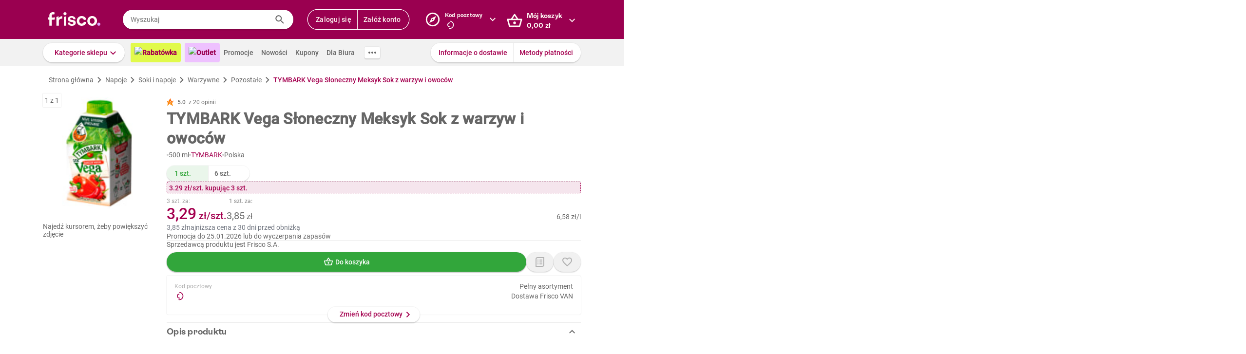

--- FILE ---
content_type: text/javascript
request_url: https://www.frisco.pl/app/static/cdn/frisco-react-master-20260116-38571/browser.out/view-brandbank.js
body_size: 124
content:
(function(){
'use strict';F.Sa("view-brandbank");F.$u(F.Vx);var aIe=function(){var a=new F.M(null,1,5,F.N,[F.dx(function(b,c){return new F.k(null,1,[F.jl,new F.M(null,2,5,F.N,[c,new F.M(null,1,5,F.N,[F.QB],null)],null)],null)})],null);return F.l(a)?a:F.O}(),bIe=F.Z.g(null);F.W(aIe,F.l(bIe)?bIe:F.O);F.eb();
}).call(this);

